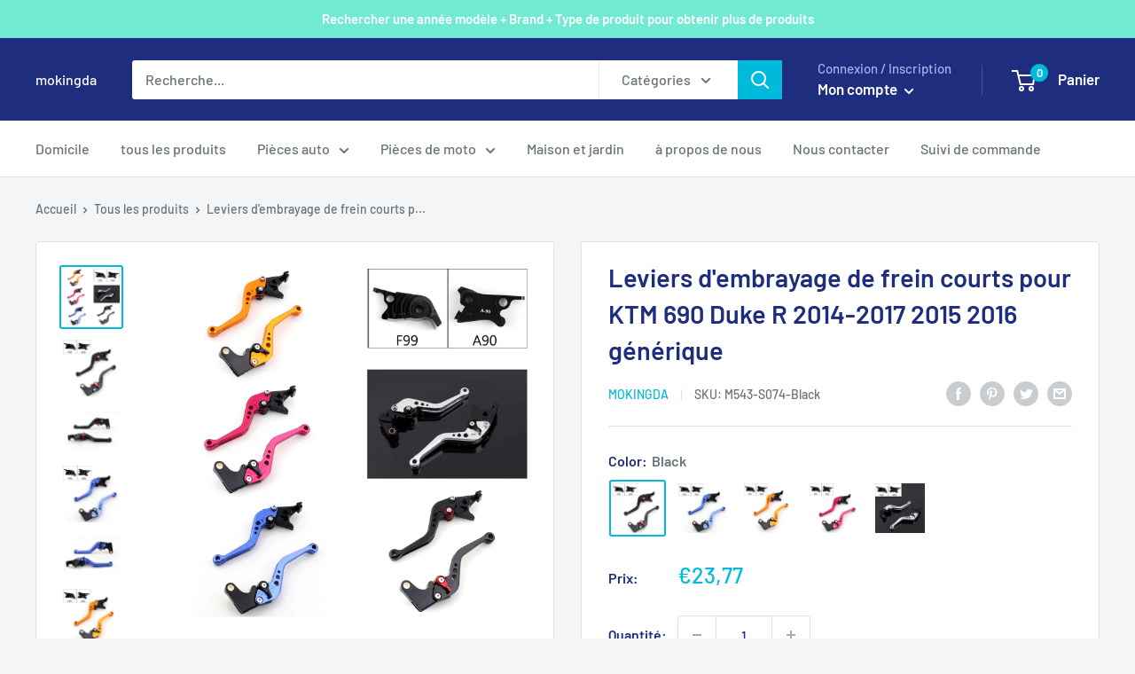

--- FILE ---
content_type: application/javascript
request_url: https://play.gotolstoy.com/widget-v2/widget.js
body_size: 12737
content:
var qt=Object.defineProperty,Xt=Object.defineProperties;var Qt=Object.getOwnPropertyDescriptors;var Et=Object.getOwnPropertySymbols;var Jt=Object.prototype.hasOwnProperty,Zt=Object.prototype.propertyIsEnumerable;var nt=(o,t,n)=>t in o?qt(o,t,{enumerable:!0,configurable:!0,writable:!0,value:n}):o[t]=n,F=(o,t)=>{for(var n in t||(t={}))Jt.call(t,n)&&nt(o,n,t[n]);if(Et)for(var n of Et(t))Zt.call(t,n)&&nt(o,n,t[n]);return o},V=(o,t)=>Xt(o,Qt(t));var A=(o,t,n)=>nt(o,typeof t!="symbol"?t+"":t,n);var _=(o,t,n)=>new Promise((i,l)=>{var a=d=>{try{h(n.next(d))}catch(g){l(g)}},p=d=>{try{h(n.throw(d))}catch(g){l(g)}},h=d=>d.done?i(d.value):Promise.resolve(d.value).then(a,p);h((n=n.apply(o,t)).next())});import{l as R,a as P,_ as S,W as z,b as $,D as Q,c as te}from"./6d35accc8/widget-loader.5jVK42o6.js";import{i as vt,g as Ut,a as ht,b as ee}from"./6d35accc8/env.utils.DlvONbZq.js";import{s as Rt,A as Lt,P as v,T as s,O as C,l as x,W as j,S as oe}from"./6d35accc8/search-bar-widget-settings.CRdWFvpu.js";import{q as Dt}from"./6d35accc8/vendor-misc.ZYH4rFvn.js";import{g as kt,P as M,L as Y,W as q}from"./6d35accc8/events.constants.DL-T4Byd.js";import{o as u,r as k,a as e,e as r,n as c,p as ne,u as X,d as W,v as ae,m as H,g as U}from"./6d35accc8/vendor-validation.BxGYnMZV.js";import{i as ie}from"./6d35accc8/device.utils.DK2o6vUM.js";import"./6d35accc8/vendor-preact.D9E1TqzR.js";const le={PRODUCT_TILE:"tolstoy-product-tile"},Ho="./styles/product-tile.css",Ko="w-full",re="tolstoy-collection-page-tile",Go="./styles/collection-page-tile.css",zo={display:"flex",width:"100%",height:"100%",position:"relative"},se="tolstoy-video-page-v2",xo="video-page-root",jo={width:"100%",height:"100%",position:"relative",overflow:"hidden"},Yo={HEADER:"header",HEADER_AND_BOTTOM_NAVBAR:"header-and-bottom-navbar",CUSTOM_SCREEN:"custom-screen",CUSTOM_SCREEN_AND_BOTTOM_NAVBAR:"custom-screen-and-bottom-navbar"},ce="tolstoy-hero",qo={pageView:"pageView",sessionStart:"sessionStart",clickCta:"clickCta",buttonClicked:"heroButtonClicked"};var de=(o=>(o.mobile="mobile",o.desktop="desktop",o.youtube="youtube",o))(de||{});const Xo={fixed:"fixed",responsive:"responsive"},ue=(o,t)=>_(void 0,null,function*(){var a,p;const i=Rt()&&vt()?Ut():ht(),l=new URLSearchParams;l.set("productId",o),l.set("appKey",t);try{const h=yield fetch(`${i}/settings/widget/get-product-gallery-config?${l}`);R({windowShopify:(a=window.Shopify)==null?void 0:a.shop});const d=[...document.querySelectorAll("script[data-shop]")].map(f=>{var y;return(y=f==null?void 0:f.dataset)==null?void 0:y.shop}).find(Boolean);R({appDataShop:d});const g=d||((p=window.Shopify)==null?void 0:p.shop),b=yield h.json();return b.projects&&(b.projects=b.projects.filter(f=>f.appUrl===g)),b}catch(h){return P(h,"Error getting collection page tile config"),null}}),pe=()=>{var t;const o=window.Shopify;return(t=o==null?void 0:o.theme)==null?void 0:t.theme_store_id},ge="#tolstoy-video-preview",he="thumbnail.0000000000",Se="_ai-preview_",be=".product__media, .product-single__thumbnails, .gallery, .product-gallery, .slider, .carousel, section.product",me=o=>[...be.split(",").map(t=>t.trim()).filter(Boolean),"body"].map(t=>`${t} :has(${o})`).join(","),Ee=o=>{var t,n,i;return((t=o==null?void 0:o.alt)==null?void 0:t.includes(ge))||((n=o==null?void 0:o.src)==null?void 0:n.includes(he))||((i=o==null?void 0:o.src)==null?void 0:i.includes(Se))},Qo=(o,t,n)=>{const i=t.split(",").flatMap(a=>[a,`${a} img`]).join(",");return[...n?Dt(i):document.querySelectorAll(i)].some(a=>a.contains(o))};function Jo(o,t,n){const i=n||me(o),l=document.querySelector(i);return l?Array.from(t?Dt(o,l):l.querySelectorAll(o)):[]}const _e=()=>{const o=l=>{const a=document.querySelectorAll(`script[${l}]`);for(const p of a){const h=p.getAttribute(l);if(h&&h.trim()!=="")return h}return null},t=o("data-product-id"),n=o("data-app-key"),i=o("data-product-gallery-projects");return{productId:t,appKey:n,productGalleryProjects:i}},_t=(o,t)=>_(void 0,null,function*(){if(o){const{initThumbnailAnchorImageDetection:i}=yield S(()=>_(void 0,null,function*(){const{initThumbnailAnchorImageDetection:l}=yield import("./6d35accc8/thumbnail-anchor-image-detection.utils.DS4FcVbf.js");return{initThumbnailAnchorImageDetection:l}}),[]);return i(t)}const{initFallbackImageDetection:n}=yield S(()=>_(void 0,null,function*(){const{initFallbackImageDetection:i}=yield import("./6d35accc8/fallback-image-detection.utils.DIqEboEM.js");return{initFallbackImageDetection:i}}),[]);return n(t)}),ye=()=>_(void 0,null,function*(){var o,t,n,i,l;try{let a;R("init product gallery");const{productId:p,appKey:h,productGalleryProjects:d}=_e();if(!p||!h)return;try{const m=JSON.parse(d);if(R({productGalleryProjects:m}),!(m!=null&&m.length))return}catch(m){P({error:m.message});return}if(a=yield ue(p,h),!((o=a==null?void 0:a.product)!=null&&o.images)||!((t=a==null?void 0:a.projects)!=null&&t.length)||!((n=a==null?void 0:a.vodAssets)!=null&&n.length)&&!Object.keys((i=a==null?void 0:a.vodAssets)!=null?i:{}).length)return;const g=a.product.images.map(m=>m.src),b=pe();if(R("themeId",b),b){const{themeContainerClasses:m}=yield S(()=>_(void 0,null,function*(){const{themeContainerClasses:O}=yield import("./6d35accc8/theme-classes-extractor.BVNtrPL4.js");return{themeContainerClasses:O}}),[]),E=m[b];if(E){const{variantSelector:O,mainGallerySelector:B,thumbnailSelector:L}=E;R("config from theme",{themeId:b,variantSelector:O,mainGallerySelector:B,thumbnailSelector:L});const w=((l=a.projects[0])==null?void 0:l.playerSettings)||{};if(w.useNativePlayer)return;w.galleryImageSelector=w.galleryImageSelector||B,w.galleryThumbnailSelector=w.galleryThumbnailSelector||L}}const f=new URLSearchParams(location.search).get("test-gallery");if(f){const{renderTestGalleryIfNeeded:m}=yield S(()=>_(void 0,null,function*(){const{renderTestGalleryIfNeeded:E}=yield import("./6d35accc8/render-test-gallery.DHzK2yjt.js");return{renderTestGalleryIfNeeded:E}}),[]);m(f,g)}const y=a.product.images.some(Ee);R({hasThumbnailAnchorImage:y});let I=()=>{};const T=!Array.isArray(a==null?void 0:a.vodAssets)&&Object.keys(a.vodAssets).length>0;if(R({hasConfigVariants:T,vodAssets:a.vodAssets}),T){const m=()=>_(void 0,null,function*(){try{const B=new URLSearchParams(location.search).get("variant"),L=document.querySelector('form[action="/cart/add"] [name="id"]'),w=parseInt(B||(L==null?void 0:L.value)||"NaN",10);if(R({message:"Current variant:",value:w}),I(),a!=null&&a.vodAssets[w]){const D=V(F({},a),{variant:w,vodAssets:a==null?void 0:a.vodAssets[w],appKey:h});R({clientConfig:D}),I=yield _t(y,D)}else I=()=>{}}catch(B){P({error:B})}});let E=window.location.search;const O=new MutationObserver(()=>{window.location.search!==E&&(E=window.location.search,m())});return O.observe(document,{subtree:!0,childList:!0}),m(),()=>{O.disconnect(),I()}}else return yield _t(y,V(F({},a),{appKey:h}))}catch(a){P(a,"Error initializing product gallery video")}}),Z="shop-assistant-container",tt={flexGrow:1,width:"100%"};class Ie{constructor(){A(this,"getChatBubbleConfig",t=>_(this,null,function*(){return yield Lt.onyouService.chatBubble.getChatBubbleSettings.query(t)}))}}const fe=new Ie,St={isPreviewSite:()=>v.isPreviewSite(),updatePreviewPage:o=>{if(v.isPreviewSite()&&o){if(o.thumbnailUrl){const t=document.querySelectorAll(".product__media img");if(t.length>0)for(const n of t)n.src=o.thumbnailUrl,n.srcset=o.thumbnailUrl}if(o.title){const t=document.querySelectorAll(".product__title h1");if(t.length>0)for(const n of t)n.textContent=o.title}}}},et="chat-bubble-root",Ae=o=>_(void 0,null,function*(){var t,n,i,l;try{let a=!1,p=o||document.getElementById(et);yield s.init(p==null?void 0:p.dataset,!!o);const h=s.customerId;if(!s.appUrl){C.log("ChatBubbleController: Invalid app url",s.appUrl);return}if(!s.chatBubbleEnabled){C.log("ChatBubbleController: Chat bubble is disabled.");return}const d=yield fe.getChatBubbleConfig({appUrl:s.appUrl,appKey:s.appKey,productId:s.productId||void 0});!d.enabled&&!v.isPreviewSite()&&(C.log("Chat bubble is disabled. Widget not paid"),a=!0);const{compatibilityVersion:g,shoppingAssistantConfig:b,settings:f}=d;if(g!=="v2"){console.log("ChatBubbleController init failed. Version is not v2..",d);return}const{displayOnPages:y,bannedCollectionIds:I,includeTemplates:T}=f,m=kt({productId:s.productId,collectionId:s.collectionId});if(v.isPreviewSite()||(m===M.collection&&(I!=null&&I.includes(s.collectionId||""))&&(C.log(`ChatBubbleController Widget hidden - collection banned: ${s.collectionId}`),a=!0),m===M.home||m===M.product||m===M.collection?y&&y.length>0&&y.includes(m)||(C.log(`ChatBubbleController Widget hidden - page type not allowed: ${m}, displayOnPages: ${y}`),a=!0):T&&T.length>0&&!T.includes(s.templateName)&&(C.log(`ChatBubbleController Widget hidden - template not included: ${s.templateName}, includeTemplates: ${T}`),a=!0)),!d.settings){C.log("ChatBubbleController settings are missing");return}x(d.shoppingAssistantConfig.brandSettings.brandHeaderFont),x((t=d.shoppingAssistantConfig.chatModalSettings)==null?void 0:t.fontStyle),console.timeLog("ChatBubbleController init","font loaded"),v.isPreviewSite()&&St.updatePreviewPage(d.product);let E=document.getElementById(et);E||(E=document.createElement("div"),E.id=et,E.style.zIndex="2147483647",E.style.position="relative",document.body.appendChild(E));const[{default:O},{default:B},{default:L}]=yield Promise.all([S(()=>import("./6d35accc8/chat-bubble-app.aGSYc0FP.js"),[]),S(()=>import("./6d35accc8/render.utils.JswFrV1S.js").then(mt=>mt.a),[]),S(()=>import("./6d35accc8/shop-assistant.DsqAPbgt.js"),[])]),{autoOpenChatBubble:w,urlParams:D}=j.handleWidgetCallbackUrl();w&&j.cleanupCallbackUrl();const ot={appKey:s.appKey,appUrl:s.appUrl,pageProductId:s.productId,pageCollectionId:s.collectionId,agentImage:b.agentSettings.agentImage,brandLogo:((n=b==null?void 0:b.brandSettings)==null?void 0:n.brandLogo)||"",hidePoweredBy:b==null?void 0:b.hidePoweredBy,settings:f,preloadedStyles:L,skills:b.skills,autoOpen:w,urlParams:D,element:E,customerId:h,chatModalSettings:b.chatModalSettings,assistantInitialMessage:(l=(i=b.chatModalSettings)==null?void 0:i.assistantInitialMessage)!=null?l:"",hide:a};yield B(O,V(F({},ot),{element:E,hasStyledComponents:!0,widgetKey:z.SHOP_ASSISTANT_BUBBLE,containerClasses:Z,containerStyles:tt,preloadedStyles:L})),E.setAttribute("data-status",$.SUCCESS)}catch(a){console.error("Error initializing Shop Assistant:",a),P("Error initializing Shop Assistant",a);const p=document.getElementById(et);p&&p.setAttribute("data-status",$.FAILED)}}),Te=(o,t)=>{const{displayOnPages:n,bannedCollectionIds:i,includeTemplates:l}=o,a=kt({productId:s.productId,collectionId:s.collectionId});if(a===M.collection&&(i==null?void 0:i.includes(s.collectionId||""))){const d=`Widget hidden - collection banned: ${s.collectionId}`;return C.log(`SearchBarVisibility: ${d}`),{shouldShow:!1,reason:d}}if(a===M.home||a===M.product||a===M.collection){if(!(n&&n.length>0&&n.includes(a))){const g=`Widget hidden - page type not allowed: ${a}, displayOnPages: ${n}`;return C.log(`SearchBarVisibility: ${g}`),{shouldShow:!1,reason:g}}}else if(l&&l.length>0&&!l.includes(s.templateName)){const g=`Widget hidden - template not included: ${s.templateName}, includeTemplates: ${l}`;return C.log(`SearchBarVisibility: ${g}`),{shouldShow:!1,reason:g}}return{shouldShow:!0}},at="search-bar-root",Ce=()=>_(void 0,null,function*(){var o;try{yield s.init(void 0,!1);const t=s.customerId;if(s.aiShopperWidget&&s.aiShopperWidget!=="search-bar"){C.log("FloatingSearchBarController: AI shopper widget is not search-bar");return}if(!s.searchBarWidgetEnabled&&!v.isPreviewSite()){C.log("FloatingSearchBarController: Search bar is disabled");return}if(!s.appUrl){C.log("FloatingSearchBarController: Invalid app url");return}const n=yield oe.getSearchBarConfig({appKey:s.appKey,appUrl:s.appUrl,productId:s.productId||void 0});if(!(n!=null&&n.enabled)&&!v.isPreviewSite()){C.log("FloatingSearchBarController: Search bar is disabled. Widget not paid");return}const{compatibilityVersion:i,chatBubbleSettings:l}=n;if(i!=="v2"){C.log("FloatingSearchBarController: Version is not v2");return}if(!((o=n.settings.enableFloating)==null||o)){C.log("FloatingSearchBarController: Floating is disabled in settings");return}if(!v.isPreviewSite()&&!Te(n.settings,!1).shouldShow)return;if(x(n.settings.fontFamily),v.isPreviewSite()&&St.updatePreviewPage(n.product),!n.settings){C.log("FloatingSearchBarController: Search bar settings are missing");return}let a=document.getElementById(at);a||(a=document.createElement("div"),a.id=at,document.body.appendChild(a)),yield Pe(a,{searchBarConfig:n,customerId:t,chatBubbleSettings:l})}catch(t){C.log("FloatingSearchBarController: Error initializing",t),P("Error initializing Floating Search Bar",t);const n=document.getElementById(at);n&&n.setAttribute("data-status",$.FAILED)}}),Pe=(o,t)=>_(void 0,null,function*(){var f,y,I,T,m,E,O;const{searchBarConfig:n,customerId:i,chatBubbleSettings:l}=t,[{default:a},{default:p},{default:h}]=yield Promise.all([S(()=>import("./6d35accc8/floating-search-bar-app.dC1WMXzy.js"),[]),S(()=>import("./6d35accc8/render.utils.JswFrV1S.js").then(B=>B.a),[]),S(()=>import("./6d35accc8/search-bar.fHzHXnfO.js"),[])]),{autoOpenSearchBar:d,urlParams:g}=j.handleWidgetCallbackUrl();d&&j.cleanupCallbackUrl();const b={appKey:s.appKey,appUrl:s.appUrl,pageProductId:s.productId,pageCollectionId:s.collectionId,settings:n.settings,agentImage:(y=(f=n.shoppingAssistantConfig)==null?void 0:f.agentSettings)==null?void 0:y.agentImage,brandLogo:((T=(I=n.shoppingAssistantConfig)==null?void 0:I.brandSettings)==null?void 0:T.brandLogo)||"",hidePoweredBy:(m=n.shoppingAssistantConfig)==null?void 0:m.hidePoweredBy,preloadedStyles:h,skills:(E=n.shoppingAssistantConfig)==null?void 0:E.skills,autoOpen:d,urlParams:g,element:o,isSearchBarOnPlayer:!1,isSearchBarOnStories:!1,videoId:null,chatModalSettings:(O=n.shoppingAssistantConfig)==null?void 0:O.chatModalSettings,customerId:i,chatBubbleSettings:l};yield p(a,V(F({},b),{hasStyledComponents:!0,widgetKey:z.SEARCH_BAR,containerClasses:Z,containerStyles:tt,preloadedStyles:h})),o.setAttribute("data-status",$.SUCCESS)}),we=(o,t)=>o.getAttribute(t),Zo=o=>{const t=o.attributes,n={};for(const i of t)n[i.name]=o.getAttribute(i.name);return n};function tn(o){if(!o||!o.includes("//"))return null;const t=new URL(o!=null&&o.startsWith("//")?`https:${o}`:o).pathname.split("/").pop();return(t==null?void 0:t.split(".").slice(0,-1).join("."))||""}class Be{getAskAISettings(t){return _(this,null,function*(){return yield Lt.onyouService.askAI.getAskAISettings.query(t)})}}const Nt=new Be,ct="tolstoy-ask-ai-icon-auto",Oe=[".header__search",".site-header__search",".header-search","[data-header-search]",".header__icon--search",".header-icons__search"],Ft=o=>{var l;if(document.getElementById(ct))return null;let n=null;if(o&&(n=document.querySelector(o)),!n){for(const a of Oe)if(n=document.querySelector(a),n)break}if(!n)return console.log("AskAIController: No target element found for icon injection"),null;const i=document.createElement("div");return i.id=ct,i.className="tolstoy-ask-ai-icon",i.style.display="inline-flex",i.style.alignItems="center",(l=n.parentNode)==null||l.insertBefore(i,n.nextSibling),i},ve=o=>_(void 0,null,function*(){console.log("AskAIController init");try{yield s.init();const t=s.appKey,n=s.appUrl,i=s.productId,l=s.collectionId,a=s.customerId,p=we(o,Q.PRODUCT_ID)||v.getSettings().productId||i;if(!n||!t||s.aiShopperWidget&&s.aiShopperWidget!=="ask-ai"){console.log("AskAIController init failed - missing appUrl or appKey");return}const h=yield Nt.getAskAISettings({appKey:t,appUrl:n,productId:p||""}),{settings:d,shoppingAssistantConfig:g,enabled:b,product:f,compatibilityVersion:y}=h,{chatModalSettings:I}=g;if(y!=="v2"){console.log("AskAIController init failed. Version is not v2..",h);return}if(v.isPreviewSite()&&St.updatePreviewPage(f),!b&&!v.isPreviewSite()){console.log("Widget is not enabled.");return}if(!d||!g||!I){console.log("AskAIController init failed. No settings or shopping assistant config.");return}const{includeTemplates:T}=d,m=T==null?void 0:T.includes(s.templateName);if(T&&T.length>0&&!m&&!v.isPreviewSite()){console.log(`Ask AI hidden for template: ${s.templateName}, configured templates: ${d.includeTemplates}`);return}x(d.font),x(I.fontStyle);const[{default:E},{default:O},{default:B}]=yield Promise.all([S(()=>import("./6d35accc8/ask-ai-widget.kquzojid.js"),[]),S(()=>import("./6d35accc8/render.utils.JswFrV1S.js").then(D=>D.a),[]),S(()=>import("./6d35accc8/ask-ai.DsqAPbgt.js"),[])]),{autoOpenAskAI:L,urlParams:w}=j.handleWidgetCallbackUrl();if(L&&j.cleanupCallbackUrl(),d.headerIconEnabled){const D=Ft(d.headerIconSelector);if(D){const ot={appKey:t,appUrl:n,pageProductId:null,pageCollectionId:l,skills:g.skills,preloadedStyles:B,autoOpen:!1,urlParams:w,element:D,settings:d,agentImage:g.agentSettings.agentImage,hidePoweredBy:g.hidePoweredBy,brandLogo:g.brandSettings.brandLogo,chatModalSettings:g.chatModalSettings,customerId:a,headerIconMode:!0};O(E,V(F({},ot),{widgetKey:z.ASK_AI,containerClasses:Z,containerStyles:tt,preloadedStyles:B})),D.setAttribute(Q.STATUS,$.SUCCESS),console.log("AskAIController: Auto-injected header icon at",d.headerIconSelector)}}if(p){const D={appKey:t,appUrl:n,pageProductId:p,pageCollectionId:l,skills:g.skills,preloadedStyles:B,autoOpen:L,urlParams:w,element:o,settings:d,agentImage:g.agentSettings.agentImage,hidePoweredBy:g.hidePoweredBy,brandLogo:g.brandSettings.brandLogo,chatModalSettings:g.chatModalSettings,customerId:a,headerIconMode:!1};O(E,V(F({},D),{widgetKey:z.ASK_AI,containerClasses:Z,containerStyles:tt,preloadedStyles:B})),o.setAttribute(Q.STATUS,$.SUCCESS)}}catch(t){console.error("Error initializing AskAIController",t),o.setAttribute(Q.STATUS,$.FAILED),P("Error initializing AskAIController",t)}}),Vt=()=>_(void 0,null,function*(){if(console.log("AskAIController initGlobal (header icon)"),document.querySelector(".tolstoy-ask-ai, .ask-ai")){console.log("AskAIController initGlobal skipped - ask-ai element exists");return}if(!document.getElementById(ct))try{yield s.init();const t=s.appKey,n=s.appUrl;if(!n||!t||s.aiShopperWidget&&s.aiShopperWidget!=="ask-ai")return;if(!s.askAIIconEnabled){console.log("AskAIController initGlobal skipped - Ask AI icon not enabled");return}const i=yield Nt.getAskAISettings({appKey:t,appUrl:n,productId:""}),{settings:l,shoppingAssistantConfig:a,enabled:p,compatibilityVersion:h}=i;if(h!=="v2"||!p||!l.headerIconEnabled||!(a!=null&&a.chatModalSettings))return;const{includeTemplates:d}=l,g=d==null?void 0:d.includes(s.templateName);if(d&&d.length>0&&!g&&!v.isPreviewSite())return;const b=Ft(l.headerIconSelector);if(!b)return;x(l.font),x(a.chatModalSettings.fontStyle);const[{default:f},{default:y},{default:I}]=yield Promise.all([S(()=>import("./6d35accc8/ask-ai-widget.kquzojid.js"),[]),S(()=>import("./6d35accc8/render.utils.JswFrV1S.js").then(E=>E.a),[]),S(()=>import("./6d35accc8/ask-ai.DsqAPbgt.js"),[])]),{urlParams:T}=j.handleWidgetCallbackUrl(),m={appKey:t,appUrl:n,pageProductId:null,pageCollectionId:s.collectionId,skills:a.skills,preloadedStyles:I,autoOpen:!1,urlParams:T,element:b,settings:l,agentImage:a.agentSettings.agentImage,hidePoweredBy:a.hidePoweredBy,brandLogo:a.brandSettings.brandLogo,chatModalSettings:a.chatModalSettings,customerId:s.customerId,headerIconMode:!0};y(f,V(F({},m),{widgetKey:z.ASK_AI,containerClasses:Z,containerStyles:tt,preloadedStyles:I})),b.setAttribute(Q.STATUS,$.SUCCESS),console.log("AskAIController: Global header icon injected")}catch(t){console.error("Error initializing AskAIController initGlobal",t),P("Error initializing AskAIController initGlobal",t)}}),Ue=Object.freeze(Object.defineProperty({__proto__:null,default:ve,initGlobal:Vt},Symbol.toStringTag,{value:"Module"})),yt=u({sources:k(e(),e()).optional(),family:e().optional()}),Re=u({fontHeading:yt.optional(),font:yt.optional()}),Le=u({color:e().optional(),enabled:r().optional(),thickness:c().optional(),radius:c().optional()}),It=u({border:Le.optional(),textColor:e().optional(),backgroundColor:e().optional()}),De=u({feedImageBackgroundType:e().optional(),feedImageFitType:e()}),ke=u({includeProductPrice:r(),hasQuantityPicker:r()}),Ne=u({hideOOSProducts:r()}),Fe=u({hiddenVariantIds:e(),moveToPDPOnTitleClick:r().optional(),showAfterpay:r(),subtitleMetaPath:e().optional()}),Ve=u({productTitleNumOfLines:c(),variantSubtitleNumOfLines:c(),opacity:c(),textColor:e()}),Me=u({productImages:De,primaryButton:u({settings:ke}),secondaryButton:k(e(),ne()).optional(),invideoProductCard:Ve.optional(),stock:Ne,advanced:Fe}),We=u({secondary:It.optional(),primary:It.optional()}),$e=u({headerColorText:e().optional(),discountedColorText:e().optional(),bodyColorText:e().optional()}),He=u({productDetailsCard:Me.optional(),buttonsDesign:We.optional(),text:$e.optional()}),Ke=u({backgroundOpacity:c().optional(),borderColor:e().optional(),backgroundColor:e().optional(),size:c().optional()}),Ge=u({backgroundColor:e().optional(),feedButtonsBorderRadius:c().optional(),color:e().optional(),isFeedMuted:r().optional(),checkoutShoppingBagEnabled:r().optional(),isInitialMuted:r().optional(),opacity:c().optional(),playButton:Ke.optional()}),ze=u({iconColor:e().optional(),shouldDisplayIcon:r().optional()}),xe=u({ctaText:e().optional(),color:e().optional()}),je=u({startScreenText:e().optional(),botderRadius:X([c(),e()]).optional(),borderRadius:X([c(),e()]).optional(),icons:ze.optional(),contactForm:xe.optional()}),Ye=u({settings:u({language:e().optional()}).optional(),controls:Ge.optional(),branching:je.optional(),feedCards:He.optional()}),dt=u({borderThickness:c(),borderColor:e(),backgroundColor:e(),borderRadius:c(),fontSize:c(),borderToggle:r(),fontWeight:c(),fontColor:e(),font:e()}),N=u({fontSize:c(),fontWeight:X([c(),e()]),fontColor:e(),font:e()}),qe=u({ctaButton:dt,discountPrice:u({fontColor:e()}).optional(),productHeader:N,salePrice:u({fontColor:e()}).optional(),productPrice:N}),Xe=u({variantTitle:N,variantDropdown:N,productHeader:N,salePrice:u({color:e()}).optional(),secondaryCtaButton:dt,discountPrice:u({color:e()}).optional(),description:N,primaryCtaButton:dt,productPrice:N.extend({fontColor:e()})}),Qe=u({feedProductCards:qe,inFeedPDP:Xe}),Je=u({arrowColor:u({fontColor:e()}),textAboveProduct:N.optional(),productHeader:N.extend({isOpenInNewTab:r().optional()}),salePrice:u({fontColor:e()}).optional(),productPrice:N}),Ze=u({spotlightCarousel:Je.optional()}),Mt=u({shop:k(e(),W()).optional(),features:u({isPlayerLanguageEnabled:r(),isVariantsCustomizationEnabled:r(),isPlayButtonCustomizationEnabled:r(),isPlayerButtonsCustomizationEnabled:r(),isFeedCheckoutCustomizationEnabled:r(),isFontCustomizationEnabled:r(),isFeedButtonsCustomizationEnabled:r(),isBehaviourCustomizationEnabled:r(),isContactFormCustomizationEnabled:r(),isFeedTextCustomizationEnabled:r(),isAccountCustomFontUploadEnabled:r()}).optional(),branding:u({typography:Re.optional()}).optional(),player:Ye.optional(),feedDesign:Qe.optional(),widgets:Ze.optional()}),Wt=k(e(),u({id:e(),type:e(),widget:c().optional(),player:c().optional(),enabled:r(),settings:k(e(),ae()).optional(),accountFeatures:e().optional(),beta:r().optional()})),it=u({type:H(["map","array"]),key:e()}),to=u({swatchPriority:e(),defaultProductTitle:e(),variantIdPath:U(it),method:e(),otherVariantSettingsPriority:e(),namespace:e(),variantImageUrlPath:U(it),defaultProductId:e(),variantColorPath:U(it),variantName:e(),swatchShape:e(),key:e()});u({appKey:e(),appUrl:e(),owner:e(),publishId:e(),projectId:e(),design:Mt,name:e(),metafieldsSettings:to,featureSettings:Wt,googleAnalyticsID:e().optional()});const eo=u({appKey:e(),appUrl:e(),name:e(),description:e().optional(),publishId:e(),settings:u({isPdpMode:r().optional(),maxMediaAgeDays:c().optional()}).optional(),live:r().optional(),useCaseName:e(),templateId:e().optional(),publishMethod:e().optional(),widgetPosition:e().optional().nullable(),feedAutoScroll:r().optional().nullable(),subtitlesEnabled:r().optional().nullable(),interactiveFeed:r().optional().nullable(),playerSettings:k(e(),W()).optional().nullable(),widgetSettings:k(e(),W()).optional().nullable(),pdpConfig:k(e(),W()).optional().nullable(),googleAnalyticsID:e().optional(),facebookAnalyticsID:e().optional(),language:e().optional(),createdAt:e(),updatedAt:e(),deletedAt:e().nullable().optional(),thumbnailPreviews:U(e()).optional(),sourceProjectId:e().optional(),sourcesIn:U(u({value:e(),type:H(["custom","system"])})).optional(),sourcesOut:U(u({value:e(),type:H(["custom","system"])})).optional(),rules:U(u({value:e(),type:e()})).optional(),filters:W().optional().nullable()}),oo=u({previewUrl:e().optional(),videoUrl:e().optional(),posterUrl:e().optional().nullable(),gifUrl:e().optional().nullable(),shopifyFileId:e().optional(),previewShopifyFileId:e().optional(),hasOriginal:r().optional(),shopifyPosterUrl:e().optional(),hlsVideoUrl:e().optional()}).passthrough(),no=u({images:k(e(),e())}),ao=u({id:X([e(),c()])}),bt=u({key:e(),videoId:e(),partName:e().optional(),videoName:e().optional(),videoDescription:e().optional(),videoDuration:c().optional(),vidoeCreatedAt:e().optional(),appKey:e().optional(),description:e().optional(),duration:c().optional(),id:e(),name:e().optional(),status:e().optional(),stockAsset:oo.optional().nullable(),updatedAt:e().optional(),createdAt:e().optional(),mediaAssets:no.optional(),videoOwner:e().optional(),owner:e().optional(),isSoundAllowed:r().optional(),products:U(ao).optional(),externalProviderData:W().optional().nullable()}).passthrough(),io=u({storiesBorderRadius:c().optional().nullable(),storiesBorderEnabled:r().optional().nullable(),storiesBorderWidth:c().optional().nullable(),storiesBorderColor:e().optional().nullable(),storiesBorderType:e().optional().nullable(),storiesBorderOpacity:c().optional().nullable(),storiesTitleEnabled:r().optional().nullable(),storiesTitleText:e().optional().nullable(),storiesTitleFontSize:c().optional().nullable(),storiesMobileTitleFontSize:c().optional().nullable(),storiesTitleFontWeight:c().optional().nullable(),storiesTitleColor:e().optional().nullable(),storiesStoryNameEnabled:r().optional().nullable(),storiesStoryNameFontSize:c().optional().nullable(),storiesStoryNameColor:e().optional().nullable(),storiesStoryNameFontWeight:c().optional().nullable(),storiesStoryNameAlignment:e().optional().nullable(),storiesStoryNameType:e().optional().nullable(),storiesStoryNameTextAlign:e().optional().nullable(),storiesStoryNamePadding:e().optional().nullable(),storiesAlignment:e().optional().nullable(),storiesMotion:e().optional().nullable(),storiesItemsSizeType:e().optional().nullable(),storiesItemsPerRow:c().optional().nullable(),storiesCircleSize:c().optional().nullable(),storiesItemsSpacing:c().optional().nullable(),storiesItemsShape:e().optional().nullable(),storiesRectangleWidth:c().optional().nullable(),storiesRectangleHeight:c().optional().nullable(),storiesPlayButtonEnabled:r().optional().nullable(),storiesPlayButtonSizePercent:c().optional().nullable(),storiesPlayButtonColor:e().optional().nullable(),storiesPlayButtonBackground:r().optional().nullable(),storiesPlayButtonBackgroundColor:e().optional().nullable(),storiesPlayButtonBorder:r().optional().nullable(),storiesPlayButtonBorderColor:e().optional().nullable(),storiesPlayButtonOpacity:c().optional().nullable(),storiesOnYouEnabled:r().optional().nullable(),storiesSearchBarEnabled:r().optional().nullable(),storiesSearchBarPosition:e().optional().nullable(),storiesSteps:U(bt).optional()}),lo=u({carouselType:e().optional().nullable(),carouselFontSize:c().optional().nullable(),carouselFontColor:e().optional().nullable(),carouselTitleEnabled:r().optional().nullable(),carouselTitle:X([e(),r()]).optional().nullable(),carouselTitleText:X([e(),r()]).optional().nullable(),carouselBorderColor:e().optional().nullable(),carouselBorderWidth:c().optional().nullable(),carouselBorder:r().optional().nullable(),carouselPlayButtonOpacity:c().optional().nullable(),carouselPlayButtonBackground:r().optional().nullable(),carouselPlayButtonBackgroundColor:e().optional().nullable(),carouselPlayButtonBorder:r().optional().nullable(),carouselPlayButtonBorderColor:e().optional().nullable(),carouselShape:e().optional().nullable(),carouselBorderRadius:c().optional().nullable(),carouselMotion:e().optional().nullable(),carouselItemSizeType:e().optional().nullable(),carouselItemsPerRow:c().optional().nullable(),carouselItemHeight:c().optional().nullable(),carouselSpacingHorizontal:c().optional().nullable(),carouselPaddingHorizontal:c().optional().nullable(),carouselPaddingVertical:c().optional().nullable(),carouselTitleFontWeight:c().optional().nullable(),carouselPlayInTileFirst:r().optional().nullable(),carouselTileNameEnabled:r().optional().nullable(),carouselTileNameLocation:e().optional().nullable(),carouselTileNameTextSize:c().optional().nullable(),carouselTileNameTextColor:e().optional().nullable(),carouselTileNameBackgroundEnabled:r().optional().nullable(),carouselTileNameBackgroundColor:e().optional().nullable(),carouselTileNameBackgroundTransparancy:c().optional().nullable(),carouselArrowsType:e().optional().nullable(),carouselShowProgressBar:r().optional().nullable(),carouselArrowClickMode:e().optional().nullable(),spotlightSettings:k(e(),W()).optional().nullable(),spotlightCarouselContentTileType:e().optional().nullable(),spotlightCarouselContentTileFallback:e().optional().nullable(),spotlightShowVariantIfMetafieldExists:r().optional().nullable(),carouselSteps:U(bt).optional()}),ro=u({widgetPosition:H(["bottomLeft","bottomRight"]).optional().nullable(),bubbleMarginBottom:c().optional().nullable(),bubbleMarginSide:c().optional().nullable(),widgetShape:H(["circle","rectangle"]).optional().nullable(),widgetSize:H(["s","m","l"]).optional().nullable(),verticalOrientation:r().optional().nullable(),border:r().optional().nullable(),widgetBorderColor:e().optional().nullable(),themeColor:e().optional().nullable(),themeTextColor:e().optional().nullable(),bubbleTextEnabled:r().optional().nullable(),bubbleText:e().optional().nullable(),widgetHeader:e().optional().nullable(),widgetHeaderLocation:e().optional().nullable(),widgetNotificationBadge:r().optional().nullable(),noCloseOption:r().optional().nullable(),widgetDelay:c().optional().nullable(),autoplay:r().optional().nullable(),slideEnabled:r().optional().nullable(),slideFrom:e().optional().nullable(),bubbleObjectPosition:u({x:c(),y:c()}).optional().nullable(),stopPreviewLoop:r().optional().nullable(),keepSettingsOnMobile:r().optional().nullable(),bubbleCustomCss:e().optional().nullable()}),so=u({tileHorizontalMargin:c().optional().nullable(),tileVerticalMargin:c().optional().nullable(),tileBorderRadius:c().optional().nullable(),tileShouldShowControls:r().optional().nullable(),tileShouldShowCaptions:r().optional().nullable(),tileShouldAutoplay:r().optional().nullable(),tilePlayButtonHasBackground:r().optional().nullable(),tilePlayButtonBackgroundColor:e().optional().nullable(),tilePlayButtonBackgroundOpacity:c().optional().nullable(),tilePlayButtonHasBorder:r().optional().nullable(),tilePlayButtonBorderColor:e().optional().nullable(),tileCustomCss:e().optional().nullable()}),lt=u({type:H(["map","array","object","value"]),key:e()}),co=u({swatchPriority:H(["color","image"]).optional(),defaultProductTitle:e().optional(),variantIdPath:U(lt).optional(),method:e().optional(),otherVariantSettingsPriority:e().optional(),namespace:e().optional(),variantImageUrlPath:U(lt).optional(),defaultProductId:e().optional(),variantColorPath:U(lt).optional(),variantName:e().optional(),swatchShape:e().optional(),key:e().optional()}),uo=u({isFullscreenFeed:r(),minimizeOnClose:r()}),ft=eo.extend({feed:r(),design:Mt,featureSettings:Wt,feedSettings:uo.optional(),storiesEmbed:io.optional(),carouselEmbed:lo.optional(),tileEmbed:so.optional(),bubbleEmbed:ro.optional(),steps:U(bt).optional(),productsMap:k(e(),W()).optional(),metafieldsSettings:co.optional().nullable()}),$t=i=>_(void 0,[i],function*({appKey:o,publishId:t,productId:n}){if(window.tolstoyPreviewWidgetConfig)return ft.parse(window.tolstoyPreviewWidgetConfig);const a=Rt()&&vt()?Ut():ht();try{const p=new URL(`${a}/player-widget/config/getWidgetConfig`);p.searchParams.set("appKey",o),p.searchParams.set("publishId",t),n&&p.searchParams.set("productId",n);const h=yield fetch(p.toString());if(!h.ok)throw new Error(`Failed to fetch project config: ${h.status}`);const d=yield h.json();return ft.parse(d)}catch(p){throw P("[projectsApi] Error fetching config:",p),p}}),Ht={IDENTIFY_INFO_ID:"identifyInfoId",TOLSTOY_VIEWERS:"tolstoyViewers"},po=()=>{try{return window.localStorage.getItem(Ht.IDENTIFY_INFO_ID)}catch(o){return null}},go=()=>{try{const o=window.localStorage.getItem(Ht.TOLSTOY_VIEWERS);if(!o)return null;const t=JSON.parse(o);for(const[n,i]of Object.entries(t)){const l=i==null?void 0:i.restrictionLimits;l!=null&&l.time&&new Date(l.time)<=new Date&&delete t[n].restrictionLimits}return JSON.stringify(t)}catch(o){return null}},ho=h=>_(void 0,[h],function*({appKey:o,url:t,isMobile:n,sessionCount:i,domain:l,firstSeenAt:a,lastSeenAt:p}){try{const d=ht(),g=new URLSearchParams({appKey:o,url:t});n!==void 0&&g.set("isMobile",String(n)),i!==void 0&&g.set("sessionCount",String(i)),l&&g.set("domain",l),a&&g.set("firstSeenAt",a),p&&g.set("lastSeenAt",p);const b=po();b&&g.set("identifyInfoId",b);const f=go();f&&g.set("tolstoySeenCounter",f);const y=yield fetch(`${d}/player-widget/bubble/getActiveBubble?${g}`);if(!y.ok){if(y.status===404)return null;throw new Error(`Failed to fetch bubble settings: ${y.status}`)}const I=yield y.json();return I!=null&&I.publishId?I:null}catch(d){return P("[bubbleApi] Error fetching bubble settings:",d),null}}),At=".webp",en=["image/gif","image/png","image/jpeg","image/jpg","image/webp","image/avif","image/tiff"],K={XS:250,S:480,M:960,L:1280,XL:1920},Tt={[K.XS]:"_250",[K.S]:"_480",[K.M]:"_960",[K.L]:"_1280",[K.XL]:"_1920"};class So{constructor(){A(this,"init",({outputBucketUrl:t})=>{this.outputBucketUrl=t});A(this,"getDownloadUrl",t=>{const n=`${this.getOwnerPath(t)}/${t.id}/`,i=`${t.id}${Tt[K.XL]}${At}`;return{isPublic:!0,url:`${n}${i}`}});A(this,"getOwnerPath",({owner:t})=>{if(!this.outputBucketUrl)throw new Error("ImageRenditionsServiceSingleton is not initialized correctly. Missing outputBucketUrl.");return`${this.outputBucketUrl}/public/${t}`});A(this,"getRenditionUrl",(t,{size:n=K.M}={})=>{var a;if((a=t.stockAsset)!=null&&a.posterUrl)return t.stockAsset.posterUrl;const i=`${this.getOwnerPath(t)}/${t.id}/`,l=`${t.id}${Tt[n]}${At}`;return`${i}${l}`});A(this,"buildPosterUrl",t=>`${this.getOwnerPath(t)}/${t.id}/${t.id}.0000000.jpg`)}}const bo=new So,mo="_w_",on="feed-hide-share",nn="feed-hide-checkout-button",an="feed-use-mux",ln="widget-events",rn="feed-hide-buy-now-button",sn="feed-open-pdp-in-same-tab",cn="feed-open-description-cta-in-same-tab",dn="recharge-integration",un="tolstoy-customer-login",pn="description-close-feed-pdp",gn="show-video-name",hn="feed-product-variant-picker",Sn="feed-report-button",bn="feed-video-search",mn="white-label",En="studio-white-label",_n="player-feed-mobile-price-top-location",yn="interactive-feed",In="interactive-feed-post-mvp",fn="shopify-price-formatting",Ct="widget-poster-settings",An="hide-wishlist",Tn="feed-search-bar-customization";class Eo{constructor(){A(this,"init",({outputBucketUrl:t,featuresSettings:n={}})=>{this.outputBucketUrl=t,this.featuresSettings=n});A(this,"getDownloadUrl",(t,n=!1)=>{var i;return!n&&((i=t==null?void 0:t.uploadType)!=null&&i.includes("aiVideo"))?{isPublic:!1,url:this.getInputVideoPath(t)}:{isPublic:!0,url:this.getVideoUrl(t)}});A(this,"getInputVideoPath",t=>`public/${t.owner}/${t.id}.webm`);A(this,"getOwnerPath",({owner:t})=>{if(!this.outputBucketUrl)throw new Error("VideoRenditionsService is not initialized correctly. Missing outputBucketUrl.");return`${this.outputBucketUrl}/public/${t}`});A(this,"getVideoBasicUrl",(t,n)=>`${this.getOwnerPath(t)}/${t.id}/${t.id}${n||""}.mp4`);A(this,"getAiVideoWithWatermark",(t,n)=>`${Kt.getOwnerPath(t)}/${t.id}/${t.id}${mo}${n||""}.mp4`);A(this,"getVideoUrl",(t,n)=>{var i;return t?(i=t.stockAsset)!=null&&i.videoUrl?t.stockAsset.videoUrl:this.getVideoBasicUrl(t,n):null});A(this,"getVideoPoster",t=>{var a,p,h;if(!t)return null;const n=this.featuresSettings[Ct]||{},{useShopifyPoster:i=!0}=n,l=i&&((a=t.stockAsset)!=null&&a.shopifyPosterUrl)?(p=t.stockAsset)==null?void 0:p.shopifyPosterUrl:(h=t.stockAsset)==null?void 0:h.posterUrl;return l||`${this.getOwnerPath(t)}/${t.id}/${t.id}.thumb.0000000.jpg`});A(this,"getVideoPosterLarge",t=>{var a,p,h;if(!t)return null;const n=this.featuresSettings[Ct]||{},{useShopifyPoster:i=!0}=n,l=i&&((a=t.stockAsset)!=null&&a.shopifyPosterUrl)?(p=t.stockAsset)==null?void 0:p.shopifyPosterUrl:(h=t.stockAsset)==null?void 0:h.posterUrl;return l||`${this.getOwnerPath(t)}/${t.id}/${t.id}.0000000.jpg`})}}const Kt=new Eo,_o=({outputBucketUrl:o,featuresSettings:t})=>{bo.init({outputBucketUrl:o,featuresSettings:t}),Kt.init({outputBucketUrl:o,featuresSettings:t})},Pt={PUBLISH_ID:"data-publish-id",APP_KEY:"data-app-key"},Gt=o=>_(void 0,null,function*(){var t;try{const n=o.getAttribute(Pt.PUBLISH_ID),i=o.getAttribute(Pt.APP_KEY);if(!n||!i){P("[BubblePreview] Missing publishId or appKey");return}const l=yield $t({appKey:i,publishId:n});if(!l){P("[BubblePreview] Failed to fetch project config");return}xt(l.featureSettings);const[{default:a},{default:p},{default:h}]=yield Promise.all([S(()=>import("./6d35accc8/bubble-widget.BxQIAgoX.js"),[]),S(()=>import("./6d35accc8/render.utils.JswFrV1S.js").then(g=>g.a),[]),S(()=>import("./6d35accc8/bubble.xHzvh590.js"),[])]);o.style.position="relative";const{bubbleCustomCss:d}=(t=l==null?void 0:l.bubbleEmbed)!=null?t:{};yield p(a,{config:l,bubbleSettings:{},element:o,widgetKey:z.BUBBLE,preloadedStyles:h,customCss:d!=null?d:void 0,isPreviewMode:!0})}catch(n){P("[BubblePreview] Error initializing:",n)}}),yo=()=>_(void 0,null,function*(){const o=document.getElementsByClassName("tolstoy-bubble-preview"),t=Array.from(o).map(n=>Gt(n));yield Promise.all(t)});typeof window!="undefined"&&(window.tolstoyInitBubblePreview=Gt);const ut="tolstoy-bubble-root",zt={SESSION_COUNTER:"tolstoySessionCounter",FIRST_SEEN_AT:"tolstoyFirstSeenAtKey"},Io=()=>{try{const o=window.localStorage.getItem(zt.SESSION_COUNTER);return o?Number(o):0}catch(o){return 0}},fo=()=>{try{return window.localStorage.getItem(zt.FIRST_SEEN_AT)||new Date().toISOString()}catch(o){return new Date().toISOString()}},Ao=()=>{var o;try{return((o=window.Shopify)==null?void 0:o.shop)||window.location.host}catch(t){return window.location.host}};let wt=!1;const xt=o=>{if(wt)return;const t=ee();_o({outputBucketUrl:t,featuresSettings:o}),wt=!0};let J="",Bt=!1;const To=()=>{const o=s.accountSettings,t=o==null?void 0:o.usePlatformWidget;return t!=null&&t["bubble-feed"]?o!=null&&o.hasLiveBubble?!0:(R("[BubbleController] No live bubble configured, skipping"),!1):(R("[BubbleController] Not migrated to platform widget for bubble feed, skipping"),!1)},Co=()=>{let o=document.getElementById(ut);return o||(o=document.createElement("div"),o.id=ut,o.style.cssText="position: relative; z-index: 2147483647;",document.body.appendChild(o)),o},rt=()=>{const o=document.getElementById(ut);o&&o.remove()},jt=()=>_(void 0,null,function*(){var o;if(window.tolstoyPlatformPreview){yield yo();return}try{yield s.init();const t=s.appKey;if(!t){P("[BubbleController] No appKey found");return}if(!To())return;const n=yield ho({appKey:t,url:window.location.href,isMobile:ie(),sessionCount:Io(),firstSeenAt:fo(),lastSeenAt:new Date().toISOString(),domain:Ao()});if(Bt||(Bt=!0,Po()),!(n!=null&&n.publishId)){rt(),J=window.location.href;return}const i=yield $t({appKey:t,publishId:n.publishId});if(!i){P("[BubbleController] Failed to fetch project config");return}if(i.feed!==!0){R("[BubbleController] Not a feed bubble, skipping (old widget will handle it)"),rt(),J=window.location.href;return}xt(i.featureSettings),rt();const l=Co(),[{default:a},{default:p},{default:h}]=yield Promise.all([S(()=>import("./6d35accc8/bubble-widget.BxQIAgoX.js"),[]),S(()=>import("./6d35accc8/render.utils.JswFrV1S.js").then(g=>g.a),[]),S(()=>import("./6d35accc8/bubble.xHzvh590.js"),[])]),{bubbleCustomCss:d}=(o=i==null?void 0:i.bubbleEmbed)!=null?o:{};yield p(a,{config:i,bubbleSettings:n,element:l,widgetKey:z.BUBBLE,preloadedStyles:h,customCss:d!=null?d:void 0}),J=window.location.href}catch(t){P("[BubbleController] Error initializing bubble widget:",t)}}),st=()=>{const o=window.location.href;o!==J&&(J=o,jt())},Po=()=>{window.addEventListener("popstate",st);const o=history.pushState,t=history.replaceState;history.pushState=function(...n){o.apply(this,n),st()},history.replaceState=function(...n){t.apply(this,n),st()}},wo={PRODUCT_TILE:{key:le.PRODUCT_TILE,controller:()=>S(()=>import("./6d35accc8/product-tiles-controller.BhKayzzJ.js"),[])},COLLECTION_PAGE_TILE:{key:re,controller:()=>S(()=>import("./6d35accc8/collection-page-tile-controller.Cc3SIjML.js"),[])},HERO:{key:ce,controller:()=>S(()=>import("./6d35accc8/hero-controller.Bnvwj8Hx.js"),[])},TOP_QUESTIONS:{key:"top-questions",controller:()=>S(()=>import("./6d35accc8/top-questions-controller.Iestq-Ir.js"),[])},SEE_IT_ON_YOU:{key:"see-it-on-you",controller:()=>S(()=>import("./6d35accc8/see-it-on-you-controller.DZ1VwSBd.js"),[])},ONYOU_STUDIO:{key:"onyou-studio",controller:()=>S(()=>import("./6d35accc8/on-you-studio-controller.Cjhi5a1U.js").then(o=>o.a),[])},SEARCH_BAR_INLINE:{key:"search-bar-inline",controller:()=>S(()=>import("./6d35accc8/inline-search-bar-controller.BTvaM8e-.js"),[])},ASK_AI:{key:"ask-ai",controller:()=>S(()=>Promise.resolve().then(()=>Ue),void 0)},CHAT_EMBED:{key:"chat-embed",controller:()=>S(()=>import("./6d35accc8/chat-embed-controller.qxiZAdb9.js"),[])},VIDEO_PAGE:{key:se,controller:()=>S(()=>import("./6d35accc8/video-page-controller.CB0cxjYZ.js").then(o=>o.V),[])},CHOOSE_MODEL:{key:"choose-model",controller:()=>S(()=>import("./6d35accc8/choose-model-controller.BHhvlemD.js"),[])},TILE:{key:"tolstoy-tile-v2",controller:()=>S(()=>import("./6d35accc8/tile-controller.BeQunhYl.js"),[])}},Bo=()=>_(void 0,null,function*(){const{default:o}=yield S(()=>_(void 0,null,function*(){const{default:t}=yield import("./6d35accc8/collection-page-tile-v2-controller.Bx57MtJX.js");return{default:t}}),[]);return o()}),Oo={PRODUCT_GALLERY_VIDEO:{init:ye},SEARCH_BAR:{init:()=>Ce()},CHAT_BUBBLE:{init:()=>Ae()},ASK_AI_ICON:{init:()=>Vt()},BUBBLE:{init:()=>jt()},COLLECTION_PAGE_TILE_V2:{init:()=>Bo()}},G=class G{constructor(){A(this,"subscribers");A(this,"eventsStatus");A(this,"handleMessage",t=>{const{detail:n}=t;if(n!=null&&n.eventName)switch(n.eventName){case Y.ADD_TO_CART:case Y.SPOTLIGHT_QUICK_SHOP:case Y.PRODUCT_CARD_CLICK:this.subscribe(n.eventName,n.callback);break;default:this.notifySubscribers(n.eventName,n)}});this.subscribers=new Map,this.eventsStatus={[Y.ADD_TO_CART]:!1,[Y.SPOTLIGHT_QUICK_SHOP]:!1,[Y.PRODUCT_CARD_CLICK]:!1}}static getInstance(){return G.instance||(G.instance=new G),G.instance}formatMessage(t){return V(F({},t),{transmissionId:t.transmissionId||"widget-v2",timestamp:Date.now()})}updateEventStatus(t,n){t in this.eventsStatus&&(this.eventsStatus[t]=n)}isEventSubscribed(t){return this.eventsStatus[t]||!1}notifySubscribers(t,n){const i=this.subscribers.get(t);i==null||i.forEach(l=>{try{l(n)}catch(a){console.error(`Error in ${t} callback:`,a)}})}subscribe(t,n){var i;this.subscribers.has(t)||this.subscribers.set(t,new Set),(i=this.subscribers.get(t))==null||i.add(n),this.updateEventStatus(t,!0)}unsubscribe(t,n){const i=this.subscribers.get(t);i==null||i.delete(n),(i==null?void 0:i.size)===0&&this.updateEventStatus(t,!1)}postMessage(t){const n=this.formatMessage(t),i=new CustomEvent(q.MESSAGE,{detail:n});window.dispatchEvent(i)}init(){window.addEventListener(q.SUBSCRIBE,this.handleMessage),window.addEventListener(q.MESSAGE,this.handleMessage);const t=new CustomEvent(q.SUBSCRIBE);window.addEventListener("tolstoyWidgetReady",()=>{window.dispatchEvent(t)},{once:!0})}destroy(){window.removeEventListener(q.SUBSCRIBE,this.handleMessage),window.removeEventListener(q.MESSAGE,this.handleMessage)}};A(G,"instance");let pt=G;const vo=()=>{pt.getInstance().init()},gt=[];window.tolstoyWidgetV2||(window.tolstoyWidgetV2={loadWidget:(o,t)=>{var i;const n=(i=window.tolstoyWidgetV2)==null?void 0:i._realLoadWidget;return n?n(o,t):(gt.push({element:o,key:t}),Promise.resolve())}});const Uo=()=>_(void 0,null,function*(){var t;const o=(t=window.tolstoyWidgetV2)==null?void 0:t._realLoadWidget;if(o){for(const{element:n,key:i}of gt)yield o(n,i);gt.length=0}}),Ot=()=>_(void 0,null,function*(){try{vo(),yield te(wo,Oo),yield Uo()}catch(o){P(o)}});document.readyState==="loading"?document.addEventListener("DOMContentLoaded",()=>{Ot()}):Ot();export{on as A,Sn as B,Go as C,Tn as D,pt as E,yn as F,be as G,cn as H,en as I,pn as J,_n as K,un as L,bn as M,An as N,bo as O,Ho as P,En as Q,an as R,Z as S,Yo as T,nn as U,xo as V,gn as W,Ko as a,zo as b,St as c,tt as d,se as e,jo as f,we as g,$t as h,_o as i,ge as j,Jo as k,Ee as l,tn as m,Qo as n,Zo as o,qo as p,de as q,Xo as r,In as s,dn as t,fn as u,hn as v,rn as w,sn as x,ln as y,mn as z};


--- FILE ---
content_type: text/javascript; charset=utf-8
request_url: https://mokingda.com/products/m543-s074.js
body_size: 1972
content:
{"id":8104448229660,"title":"Leviers d'embrayage de frein courts pour KTM 690 Duke R 2014-2017 2015 2016 générique","handle":"m543-s074","description":"\u003cp\u003eCaractéristiques des leviers de frein et d'embrayage de course :\u003cbr\u003e Usiné CNC Billt 6061 T6 Aluminium\u003cbr\u003e Fixations en acier inoxydable à réglage par levier à 6 positions\u003cbr\u003e Alésage de pivot usiné avec précision pour assurer un ajustement parfait\u003cbr\u003e 7075 Type 3 Bloc came anodisé noir pour une meilleure longévité\u003cbr\u003e Ressorts plaqués cadmium personnalisés et bague de pivot en laiton\u003cbr\u003e Quincaillerie en acier inoxydable\u003cbr\u003e Quantité : 2 pièces (frein et embrayage).\u003cbr\u003e Couleur : Identique à l'image\u003cbr\u003e Adapter:\u003cbr\u003e KTM\u003cbr\u003e 690 Duc R 2014-2017 (F-99\/A-90)\u003c\/p\u003e\u003cp style=\"white-space: normal;\"\u003e Expédition:\u003cbr style=\"white-space: normal;\"\u003e Livraison gratuite\u003cbr style=\"white-space: normal;\"\u003e Délai de livraison : 2-6 jours ouvrables\u003cbr style=\"white-space: normal;\"\u003e\u003cbr style=\"white-space: normal;\"\u003e \u003cspan\u003eGarantie:\u003c\/span\u003e\u003cbr style=\"white-space: normal;\"\u003e \u003cspan\u003eRetours : les clients ont le droit de demander un retour dans les 60 jours suivant la réception du produit.\u003c\/span\u003e\u003cbr style=\"white-space: normal;\"\u003e \u003cspan\u003eExpert en ligne 24 heures sur 24 : résolvez vos problèmes d'installation et de produit\u003c\/span\u003e\u003c\/p\u003e\u003cp\u003e\u003cspan data-mce-fragment=\"1\"\u003e\u003c\/span\u003e\u003cbr\u003e\u003c\/p\u003e","published_at":"2023-03-30T17:28:20+08:00","created_at":"2023-02-10T01:14:45+08:00","vendor":"mokingda","type":"Brake Clutch Levers","tags":["Brake Clutch Levers","FRPH","KTM","KTM Brake Clutch Levers","Moto Part"],"price":2377,"price_min":2377,"price_max":2377,"available":true,"price_varies":false,"compare_at_price":null,"compare_at_price_min":0,"compare_at_price_max":0,"compare_at_price_varies":false,"variants":[{"id":44465848025372,"title":"Black","option1":"Black","option2":null,"option3":null,"sku":"M543-S074-Black","requires_shipping":true,"taxable":false,"featured_image":{"id":40375872717084,"product_id":8104448229660,"position":2,"created_at":"2023-02-11T00:35:30+08:00","updated_at":"2023-02-11T00:35:30+08:00","alt":"Short Brake Clutch Levers For KTM 69 Duke R 214-217 215 216","width":1460,"height":1460,"src":"https:\/\/cdn.shopify.com\/s\/files\/1\/0712\/0348\/8028\/products\/M543-S074-Black-1_0192289a-e85f-4a1b-8dac-d2f48197a046.jpg?v=1676046930","variant_ids":[44465848025372]},"available":true,"name":"Leviers d'embrayage de frein courts pour KTM 690 Duke R 2014-2017 2015 2016 générique - Black","public_title":"Black","options":["Black"],"price":2377,"weight":300,"compare_at_price":null,"inventory_management":"shopify","barcode":null,"featured_media":{"alt":"Short Brake Clutch Levers For KTM 69 Duke R 214-217 215 216","id":32713231958300,"position":2,"preview_image":{"aspect_ratio":1.0,"height":1460,"width":1460,"src":"https:\/\/cdn.shopify.com\/s\/files\/1\/0712\/0348\/8028\/products\/M543-S074-Black-1_0192289a-e85f-4a1b-8dac-d2f48197a046.jpg?v=1676046930"}},"quantity_rule":{"min":1,"max":null,"increment":1},"quantity_price_breaks":[],"requires_selling_plan":false,"selling_plan_allocations":[]},{"id":44465848058140,"title":"Blue","option1":"Blue","option2":null,"option3":null,"sku":"M543-S074-Blue","requires_shipping":true,"taxable":false,"featured_image":{"id":40375872782620,"product_id":8104448229660,"position":4,"created_at":"2023-02-11T00:35:30+08:00","updated_at":"2023-02-11T00:35:30+08:00","alt":"Short Brake Clutch Levers For KTM 69 Duke R 214-217 215 216","width":1432,"height":1432,"src":"https:\/\/cdn.shopify.com\/s\/files\/1\/0712\/0348\/8028\/products\/M543-S074-Blue-1_31278a3c-1b68-4281-ad55-d4b1f2aa8c1a.jpg?v=1676046930","variant_ids":[44465848058140]},"available":true,"name":"Leviers d'embrayage de frein courts pour KTM 690 Duke R 2014-2017 2015 2016 générique - Blue","public_title":"Blue","options":["Blue"],"price":2377,"weight":300,"compare_at_price":null,"inventory_management":"shopify","barcode":null,"featured_media":{"alt":"Short Brake Clutch Levers For KTM 69 Duke R 214-217 215 216","id":32713232023836,"position":4,"preview_image":{"aspect_ratio":1.0,"height":1432,"width":1432,"src":"https:\/\/cdn.shopify.com\/s\/files\/1\/0712\/0348\/8028\/products\/M543-S074-Blue-1_31278a3c-1b68-4281-ad55-d4b1f2aa8c1a.jpg?v=1676046930"}},"quantity_rule":{"min":1,"max":null,"increment":1},"quantity_price_breaks":[],"requires_selling_plan":false,"selling_plan_allocations":[]},{"id":44465848090908,"title":"Gold","option1":"Gold","option2":null,"option3":null,"sku":"M543-S074-Gold","requires_shipping":true,"taxable":false,"featured_image":{"id":40375872848156,"product_id":8104448229660,"position":6,"created_at":"2023-02-11T00:35:30+08:00","updated_at":"2023-02-11T00:35:30+08:00","alt":null,"width":1500,"height":1500,"src":"https:\/\/cdn.shopify.com\/s\/files\/1\/0712\/0348\/8028\/products\/M543-S074-Gold-1_5cdf3b41-44cb-45ea-b762-10263491f1a7.jpg?v=1676046930","variant_ids":[44465848090908]},"available":true,"name":"Leviers d'embrayage de frein courts pour KTM 690 Duke R 2014-2017 2015 2016 générique - Gold","public_title":"Gold","options":["Gold"],"price":2377,"weight":300,"compare_at_price":null,"inventory_management":"shopify","barcode":null,"featured_media":{"alt":null,"id":32713232089372,"position":6,"preview_image":{"aspect_ratio":1.0,"height":1500,"width":1500,"src":"https:\/\/cdn.shopify.com\/s\/files\/1\/0712\/0348\/8028\/products\/M543-S074-Gold-1_5cdf3b41-44cb-45ea-b762-10263491f1a7.jpg?v=1676046930"}},"quantity_rule":{"min":1,"max":null,"increment":1},"quantity_price_breaks":[],"requires_selling_plan":false,"selling_plan_allocations":[]},{"id":44465848123676,"title":"Red","option1":"Red","option2":null,"option3":null,"sku":"M543-S074-Red","requires_shipping":true,"taxable":false,"featured_image":{"id":40375872913692,"product_id":8104448229660,"position":8,"created_at":"2023-02-11T00:35:30+08:00","updated_at":"2023-02-11T00:35:30+08:00","alt":null,"width":1490,"height":1490,"src":"https:\/\/cdn.shopify.com\/s\/files\/1\/0712\/0348\/8028\/products\/M543-S074-Red-1_aa92455e-86e6-4e57-b33d-35cefc272bae.jpg?v=1676046930","variant_ids":[44465848123676]},"available":true,"name":"Leviers d'embrayage de frein courts pour KTM 690 Duke R 2014-2017 2015 2016 générique - Red","public_title":"Red","options":["Red"],"price":2377,"weight":300,"compare_at_price":null,"inventory_management":"shopify","barcode":null,"featured_media":{"alt":null,"id":32713232154908,"position":8,"preview_image":{"aspect_ratio":1.0,"height":1490,"width":1490,"src":"https:\/\/cdn.shopify.com\/s\/files\/1\/0712\/0348\/8028\/products\/M543-S074-Red-1_aa92455e-86e6-4e57-b33d-35cefc272bae.jpg?v=1676046930"}},"quantity_rule":{"min":1,"max":null,"increment":1},"quantity_price_breaks":[],"requires_selling_plan":false,"selling_plan_allocations":[]},{"id":44465848156444,"title":"Silver","option1":"Silver","option2":null,"option3":null,"sku":"M543-S074-Silver","requires_shipping":true,"taxable":false,"featured_image":{"id":40375872979228,"product_id":8104448229660,"position":10,"created_at":"2023-02-11T00:35:30+08:00","updated_at":"2023-02-11T00:35:30+08:00","alt":null,"width":1369,"height":1369,"src":"https:\/\/cdn.shopify.com\/s\/files\/1\/0712\/0348\/8028\/products\/M543-S074-Silver-1_5579b0dd-54b9-4942-8b61-09dd485b56c1.jpg?v=1676046930","variant_ids":[44465848156444]},"available":true,"name":"Leviers d'embrayage de frein courts pour KTM 690 Duke R 2014-2017 2015 2016 générique - Silver","public_title":"Silver","options":["Silver"],"price":2377,"weight":300,"compare_at_price":null,"inventory_management":"shopify","barcode":null,"featured_media":{"alt":null,"id":32713232220444,"position":10,"preview_image":{"aspect_ratio":1.0,"height":1369,"width":1369,"src":"https:\/\/cdn.shopify.com\/s\/files\/1\/0712\/0348\/8028\/products\/M543-S074-Silver-1_5579b0dd-54b9-4942-8b61-09dd485b56c1.jpg?v=1676046930"}},"quantity_rule":{"min":1,"max":null,"increment":1},"quantity_price_breaks":[],"requires_selling_plan":false,"selling_plan_allocations":[]}],"images":["\/\/cdn.shopify.com\/s\/files\/1\/0712\/0348\/8028\/products\/M543-S074-Set_bf8d45f0-392f-4ce3-8b88-465c24d6bfa9.jpg?v=1676046930","\/\/cdn.shopify.com\/s\/files\/1\/0712\/0348\/8028\/products\/M543-S074-Black-1_0192289a-e85f-4a1b-8dac-d2f48197a046.jpg?v=1676046930","\/\/cdn.shopify.com\/s\/files\/1\/0712\/0348\/8028\/products\/M543-S074-Black-2_05069609-3f55-4fba-8350-61c0a70b05a6.jpg?v=1676046930","\/\/cdn.shopify.com\/s\/files\/1\/0712\/0348\/8028\/products\/M543-S074-Blue-1_31278a3c-1b68-4281-ad55-d4b1f2aa8c1a.jpg?v=1676046930","\/\/cdn.shopify.com\/s\/files\/1\/0712\/0348\/8028\/products\/M543-S074-Blue-2_0e75d743-8a7c-441d-a063-0f8ac6ddc852.jpg?v=1676046930","\/\/cdn.shopify.com\/s\/files\/1\/0712\/0348\/8028\/products\/M543-S074-Gold-1_5cdf3b41-44cb-45ea-b762-10263491f1a7.jpg?v=1676046930","\/\/cdn.shopify.com\/s\/files\/1\/0712\/0348\/8028\/products\/M543-S074-Gold-2_de990fa1-a73b-448a-bf22-243b26009737.jpg?v=1676046930","\/\/cdn.shopify.com\/s\/files\/1\/0712\/0348\/8028\/products\/M543-S074-Red-1_aa92455e-86e6-4e57-b33d-35cefc272bae.jpg?v=1676046930","\/\/cdn.shopify.com\/s\/files\/1\/0712\/0348\/8028\/products\/M543-S074-Red-2_6afc3089-a5e1-4243-8e21-816f6a90dc50.jpg?v=1676046930","\/\/cdn.shopify.com\/s\/files\/1\/0712\/0348\/8028\/products\/M543-S074-Silver-1_5579b0dd-54b9-4942-8b61-09dd485b56c1.jpg?v=1676046930","\/\/cdn.shopify.com\/s\/files\/1\/0712\/0348\/8028\/products\/M543-S074-Silver-2_7cab6765-df84-46af-97a0-001ba5fe33fa.jpg?v=1676046930","\/\/cdn.shopify.com\/s\/files\/1\/0712\/0348\/8028\/products\/M543-S074_5b0fae72-2444-4cef-9ba1-87331a36497a.jpg?v=1676046930"],"featured_image":"\/\/cdn.shopify.com\/s\/files\/1\/0712\/0348\/8028\/products\/M543-S074-Set_bf8d45f0-392f-4ce3-8b88-465c24d6bfa9.jpg?v=1676046930","options":[{"name":"Color","position":1,"values":["Black","Blue","Gold","Red","Silver"]}],"url":"\/products\/m543-s074","media":[{"alt":"Short Brake Clutch Levers For KTM 690 Duke R 2014-2017 2015 2016","id":32713231925532,"position":1,"preview_image":{"aspect_ratio":1.0,"height":1600,"width":1600,"src":"https:\/\/cdn.shopify.com\/s\/files\/1\/0712\/0348\/8028\/products\/M543-S074-Set_bf8d45f0-392f-4ce3-8b88-465c24d6bfa9.jpg?v=1676046930"},"aspect_ratio":1.0,"height":1600,"media_type":"image","src":"https:\/\/cdn.shopify.com\/s\/files\/1\/0712\/0348\/8028\/products\/M543-S074-Set_bf8d45f0-392f-4ce3-8b88-465c24d6bfa9.jpg?v=1676046930","width":1600},{"alt":"Short Brake Clutch Levers For KTM 69 Duke R 214-217 215 216","id":32713231958300,"position":2,"preview_image":{"aspect_ratio":1.0,"height":1460,"width":1460,"src":"https:\/\/cdn.shopify.com\/s\/files\/1\/0712\/0348\/8028\/products\/M543-S074-Black-1_0192289a-e85f-4a1b-8dac-d2f48197a046.jpg?v=1676046930"},"aspect_ratio":1.0,"height":1460,"media_type":"image","src":"https:\/\/cdn.shopify.com\/s\/files\/1\/0712\/0348\/8028\/products\/M543-S074-Black-1_0192289a-e85f-4a1b-8dac-d2f48197a046.jpg?v=1676046930","width":1460},{"alt":"Short Brake Clutch Levers For KTM 69 Duke R 214-217 215 216","id":32713231991068,"position":3,"preview_image":{"aspect_ratio":1.379,"height":1088,"width":1500,"src":"https:\/\/cdn.shopify.com\/s\/files\/1\/0712\/0348\/8028\/products\/M543-S074-Black-2_05069609-3f55-4fba-8350-61c0a70b05a6.jpg?v=1676046930"},"aspect_ratio":1.379,"height":1088,"media_type":"image","src":"https:\/\/cdn.shopify.com\/s\/files\/1\/0712\/0348\/8028\/products\/M543-S074-Black-2_05069609-3f55-4fba-8350-61c0a70b05a6.jpg?v=1676046930","width":1500},{"alt":"Short Brake Clutch Levers For KTM 69 Duke R 214-217 215 216","id":32713232023836,"position":4,"preview_image":{"aspect_ratio":1.0,"height":1432,"width":1432,"src":"https:\/\/cdn.shopify.com\/s\/files\/1\/0712\/0348\/8028\/products\/M543-S074-Blue-1_31278a3c-1b68-4281-ad55-d4b1f2aa8c1a.jpg?v=1676046930"},"aspect_ratio":1.0,"height":1432,"media_type":"image","src":"https:\/\/cdn.shopify.com\/s\/files\/1\/0712\/0348\/8028\/products\/M543-S074-Blue-1_31278a3c-1b68-4281-ad55-d4b1f2aa8c1a.jpg?v=1676046930","width":1432},{"alt":"Short Brake Clutch Levers For KTM 69 Duke R 214-217 215 216","id":32713232056604,"position":5,"preview_image":{"aspect_ratio":1.487,"height":1009,"width":1500,"src":"https:\/\/cdn.shopify.com\/s\/files\/1\/0712\/0348\/8028\/products\/M543-S074-Blue-2_0e75d743-8a7c-441d-a063-0f8ac6ddc852.jpg?v=1676046930"},"aspect_ratio":1.487,"height":1009,"media_type":"image","src":"https:\/\/cdn.shopify.com\/s\/files\/1\/0712\/0348\/8028\/products\/M543-S074-Blue-2_0e75d743-8a7c-441d-a063-0f8ac6ddc852.jpg?v=1676046930","width":1500},{"alt":null,"id":32713232089372,"position":6,"preview_image":{"aspect_ratio":1.0,"height":1500,"width":1500,"src":"https:\/\/cdn.shopify.com\/s\/files\/1\/0712\/0348\/8028\/products\/M543-S074-Gold-1_5cdf3b41-44cb-45ea-b762-10263491f1a7.jpg?v=1676046930"},"aspect_ratio":1.0,"height":1500,"media_type":"image","src":"https:\/\/cdn.shopify.com\/s\/files\/1\/0712\/0348\/8028\/products\/M543-S074-Gold-1_5cdf3b41-44cb-45ea-b762-10263491f1a7.jpg?v=1676046930","width":1500},{"alt":null,"id":32713232122140,"position":7,"preview_image":{"aspect_ratio":1.55,"height":968,"width":1500,"src":"https:\/\/cdn.shopify.com\/s\/files\/1\/0712\/0348\/8028\/products\/M543-S074-Gold-2_de990fa1-a73b-448a-bf22-243b26009737.jpg?v=1676046930"},"aspect_ratio":1.55,"height":968,"media_type":"image","src":"https:\/\/cdn.shopify.com\/s\/files\/1\/0712\/0348\/8028\/products\/M543-S074-Gold-2_de990fa1-a73b-448a-bf22-243b26009737.jpg?v=1676046930","width":1500},{"alt":null,"id":32713232154908,"position":8,"preview_image":{"aspect_ratio":1.0,"height":1490,"width":1490,"src":"https:\/\/cdn.shopify.com\/s\/files\/1\/0712\/0348\/8028\/products\/M543-S074-Red-1_aa92455e-86e6-4e57-b33d-35cefc272bae.jpg?v=1676046930"},"aspect_ratio":1.0,"height":1490,"media_type":"image","src":"https:\/\/cdn.shopify.com\/s\/files\/1\/0712\/0348\/8028\/products\/M543-S074-Red-1_aa92455e-86e6-4e57-b33d-35cefc272bae.jpg?v=1676046930","width":1490},{"alt":null,"id":32713232187676,"position":9,"preview_image":{"aspect_ratio":1.584,"height":947,"width":1500,"src":"https:\/\/cdn.shopify.com\/s\/files\/1\/0712\/0348\/8028\/products\/M543-S074-Red-2_6afc3089-a5e1-4243-8e21-816f6a90dc50.jpg?v=1676046930"},"aspect_ratio":1.584,"height":947,"media_type":"image","src":"https:\/\/cdn.shopify.com\/s\/files\/1\/0712\/0348\/8028\/products\/M543-S074-Red-2_6afc3089-a5e1-4243-8e21-816f6a90dc50.jpg?v=1676046930","width":1500},{"alt":null,"id":32713232220444,"position":10,"preview_image":{"aspect_ratio":1.0,"height":1369,"width":1369,"src":"https:\/\/cdn.shopify.com\/s\/files\/1\/0712\/0348\/8028\/products\/M543-S074-Silver-1_5579b0dd-54b9-4942-8b61-09dd485b56c1.jpg?v=1676046930"},"aspect_ratio":1.0,"height":1369,"media_type":"image","src":"https:\/\/cdn.shopify.com\/s\/files\/1\/0712\/0348\/8028\/products\/M543-S074-Silver-1_5579b0dd-54b9-4942-8b61-09dd485b56c1.jpg?v=1676046930","width":1369},{"alt":null,"id":32713232253212,"position":11,"preview_image":{"aspect_ratio":1.339,"height":1120,"width":1500,"src":"https:\/\/cdn.shopify.com\/s\/files\/1\/0712\/0348\/8028\/products\/M543-S074-Silver-2_7cab6765-df84-46af-97a0-001ba5fe33fa.jpg?v=1676046930"},"aspect_ratio":1.339,"height":1120,"media_type":"image","src":"https:\/\/cdn.shopify.com\/s\/files\/1\/0712\/0348\/8028\/products\/M543-S074-Silver-2_7cab6765-df84-46af-97a0-001ba5fe33fa.jpg?v=1676046930","width":1500},{"alt":null,"id":32713232285980,"position":12,"preview_image":{"aspect_ratio":1.55,"height":968,"width":1500,"src":"https:\/\/cdn.shopify.com\/s\/files\/1\/0712\/0348\/8028\/products\/M543-S074_5b0fae72-2444-4cef-9ba1-87331a36497a.jpg?v=1676046930"},"aspect_ratio":1.55,"height":968,"media_type":"image","src":"https:\/\/cdn.shopify.com\/s\/files\/1\/0712\/0348\/8028\/products\/M543-S074_5b0fae72-2444-4cef-9ba1-87331a36497a.jpg?v=1676046930","width":1500}],"requires_selling_plan":false,"selling_plan_groups":[]}

--- FILE ---
content_type: text/javascript; charset=utf-8
request_url: https://mokingda.com/products/m543-s074.js
body_size: 2453
content:
{"id":8104448229660,"title":"Leviers d'embrayage de frein courts pour KTM 690 Duke R 2014-2017 2015 2016 générique","handle":"m543-s074","description":"\u003cp\u003eCaractéristiques des leviers de frein et d'embrayage de course :\u003cbr\u003e Usiné CNC Billt 6061 T6 Aluminium\u003cbr\u003e Fixations en acier inoxydable à réglage par levier à 6 positions\u003cbr\u003e Alésage de pivot usiné avec précision pour assurer un ajustement parfait\u003cbr\u003e 7075 Type 3 Bloc came anodisé noir pour une meilleure longévité\u003cbr\u003e Ressorts plaqués cadmium personnalisés et bague de pivot en laiton\u003cbr\u003e Quincaillerie en acier inoxydable\u003cbr\u003e Quantité : 2 pièces (frein et embrayage).\u003cbr\u003e Couleur : Identique à l'image\u003cbr\u003e Adapter:\u003cbr\u003e KTM\u003cbr\u003e 690 Duc R 2014-2017 (F-99\/A-90)\u003c\/p\u003e\u003cp style=\"white-space: normal;\"\u003e Expédition:\u003cbr style=\"white-space: normal;\"\u003e Livraison gratuite\u003cbr style=\"white-space: normal;\"\u003e Délai de livraison : 2-6 jours ouvrables\u003cbr style=\"white-space: normal;\"\u003e\u003cbr style=\"white-space: normal;\"\u003e \u003cspan\u003eGarantie:\u003c\/span\u003e\u003cbr style=\"white-space: normal;\"\u003e \u003cspan\u003eRetours : les clients ont le droit de demander un retour dans les 60 jours suivant la réception du produit.\u003c\/span\u003e\u003cbr style=\"white-space: normal;\"\u003e \u003cspan\u003eExpert en ligne 24 heures sur 24 : résolvez vos problèmes d'installation et de produit\u003c\/span\u003e\u003c\/p\u003e\u003cp\u003e\u003cspan data-mce-fragment=\"1\"\u003e\u003c\/span\u003e\u003cbr\u003e\u003c\/p\u003e","published_at":"2023-03-30T17:28:20+08:00","created_at":"2023-02-10T01:14:45+08:00","vendor":"mokingda","type":"Brake Clutch Levers","tags":["Brake Clutch Levers","FRPH","KTM","KTM Brake Clutch Levers","Moto Part"],"price":2377,"price_min":2377,"price_max":2377,"available":true,"price_varies":false,"compare_at_price":null,"compare_at_price_min":0,"compare_at_price_max":0,"compare_at_price_varies":false,"variants":[{"id":44465848025372,"title":"Black","option1":"Black","option2":null,"option3":null,"sku":"M543-S074-Black","requires_shipping":true,"taxable":false,"featured_image":{"id":40375872717084,"product_id":8104448229660,"position":2,"created_at":"2023-02-11T00:35:30+08:00","updated_at":"2023-02-11T00:35:30+08:00","alt":"Short Brake Clutch Levers For KTM 69 Duke R 214-217 215 216","width":1460,"height":1460,"src":"https:\/\/cdn.shopify.com\/s\/files\/1\/0712\/0348\/8028\/products\/M543-S074-Black-1_0192289a-e85f-4a1b-8dac-d2f48197a046.jpg?v=1676046930","variant_ids":[44465848025372]},"available":true,"name":"Leviers d'embrayage de frein courts pour KTM 690 Duke R 2014-2017 2015 2016 générique - Black","public_title":"Black","options":["Black"],"price":2377,"weight":300,"compare_at_price":null,"inventory_management":"shopify","barcode":null,"featured_media":{"alt":"Short Brake Clutch Levers For KTM 69 Duke R 214-217 215 216","id":32713231958300,"position":2,"preview_image":{"aspect_ratio":1.0,"height":1460,"width":1460,"src":"https:\/\/cdn.shopify.com\/s\/files\/1\/0712\/0348\/8028\/products\/M543-S074-Black-1_0192289a-e85f-4a1b-8dac-d2f48197a046.jpg?v=1676046930"}},"quantity_rule":{"min":1,"max":null,"increment":1},"quantity_price_breaks":[],"requires_selling_plan":false,"selling_plan_allocations":[]},{"id":44465848058140,"title":"Blue","option1":"Blue","option2":null,"option3":null,"sku":"M543-S074-Blue","requires_shipping":true,"taxable":false,"featured_image":{"id":40375872782620,"product_id":8104448229660,"position":4,"created_at":"2023-02-11T00:35:30+08:00","updated_at":"2023-02-11T00:35:30+08:00","alt":"Short Brake Clutch Levers For KTM 69 Duke R 214-217 215 216","width":1432,"height":1432,"src":"https:\/\/cdn.shopify.com\/s\/files\/1\/0712\/0348\/8028\/products\/M543-S074-Blue-1_31278a3c-1b68-4281-ad55-d4b1f2aa8c1a.jpg?v=1676046930","variant_ids":[44465848058140]},"available":true,"name":"Leviers d'embrayage de frein courts pour KTM 690 Duke R 2014-2017 2015 2016 générique - Blue","public_title":"Blue","options":["Blue"],"price":2377,"weight":300,"compare_at_price":null,"inventory_management":"shopify","barcode":null,"featured_media":{"alt":"Short Brake Clutch Levers For KTM 69 Duke R 214-217 215 216","id":32713232023836,"position":4,"preview_image":{"aspect_ratio":1.0,"height":1432,"width":1432,"src":"https:\/\/cdn.shopify.com\/s\/files\/1\/0712\/0348\/8028\/products\/M543-S074-Blue-1_31278a3c-1b68-4281-ad55-d4b1f2aa8c1a.jpg?v=1676046930"}},"quantity_rule":{"min":1,"max":null,"increment":1},"quantity_price_breaks":[],"requires_selling_plan":false,"selling_plan_allocations":[]},{"id":44465848090908,"title":"Gold","option1":"Gold","option2":null,"option3":null,"sku":"M543-S074-Gold","requires_shipping":true,"taxable":false,"featured_image":{"id":40375872848156,"product_id":8104448229660,"position":6,"created_at":"2023-02-11T00:35:30+08:00","updated_at":"2023-02-11T00:35:30+08:00","alt":null,"width":1500,"height":1500,"src":"https:\/\/cdn.shopify.com\/s\/files\/1\/0712\/0348\/8028\/products\/M543-S074-Gold-1_5cdf3b41-44cb-45ea-b762-10263491f1a7.jpg?v=1676046930","variant_ids":[44465848090908]},"available":true,"name":"Leviers d'embrayage de frein courts pour KTM 690 Duke R 2014-2017 2015 2016 générique - Gold","public_title":"Gold","options":["Gold"],"price":2377,"weight":300,"compare_at_price":null,"inventory_management":"shopify","barcode":null,"featured_media":{"alt":null,"id":32713232089372,"position":6,"preview_image":{"aspect_ratio":1.0,"height":1500,"width":1500,"src":"https:\/\/cdn.shopify.com\/s\/files\/1\/0712\/0348\/8028\/products\/M543-S074-Gold-1_5cdf3b41-44cb-45ea-b762-10263491f1a7.jpg?v=1676046930"}},"quantity_rule":{"min":1,"max":null,"increment":1},"quantity_price_breaks":[],"requires_selling_plan":false,"selling_plan_allocations":[]},{"id":44465848123676,"title":"Red","option1":"Red","option2":null,"option3":null,"sku":"M543-S074-Red","requires_shipping":true,"taxable":false,"featured_image":{"id":40375872913692,"product_id":8104448229660,"position":8,"created_at":"2023-02-11T00:35:30+08:00","updated_at":"2023-02-11T00:35:30+08:00","alt":null,"width":1490,"height":1490,"src":"https:\/\/cdn.shopify.com\/s\/files\/1\/0712\/0348\/8028\/products\/M543-S074-Red-1_aa92455e-86e6-4e57-b33d-35cefc272bae.jpg?v=1676046930","variant_ids":[44465848123676]},"available":true,"name":"Leviers d'embrayage de frein courts pour KTM 690 Duke R 2014-2017 2015 2016 générique - Red","public_title":"Red","options":["Red"],"price":2377,"weight":300,"compare_at_price":null,"inventory_management":"shopify","barcode":null,"featured_media":{"alt":null,"id":32713232154908,"position":8,"preview_image":{"aspect_ratio":1.0,"height":1490,"width":1490,"src":"https:\/\/cdn.shopify.com\/s\/files\/1\/0712\/0348\/8028\/products\/M543-S074-Red-1_aa92455e-86e6-4e57-b33d-35cefc272bae.jpg?v=1676046930"}},"quantity_rule":{"min":1,"max":null,"increment":1},"quantity_price_breaks":[],"requires_selling_plan":false,"selling_plan_allocations":[]},{"id":44465848156444,"title":"Silver","option1":"Silver","option2":null,"option3":null,"sku":"M543-S074-Silver","requires_shipping":true,"taxable":false,"featured_image":{"id":40375872979228,"product_id":8104448229660,"position":10,"created_at":"2023-02-11T00:35:30+08:00","updated_at":"2023-02-11T00:35:30+08:00","alt":null,"width":1369,"height":1369,"src":"https:\/\/cdn.shopify.com\/s\/files\/1\/0712\/0348\/8028\/products\/M543-S074-Silver-1_5579b0dd-54b9-4942-8b61-09dd485b56c1.jpg?v=1676046930","variant_ids":[44465848156444]},"available":true,"name":"Leviers d'embrayage de frein courts pour KTM 690 Duke R 2014-2017 2015 2016 générique - Silver","public_title":"Silver","options":["Silver"],"price":2377,"weight":300,"compare_at_price":null,"inventory_management":"shopify","barcode":null,"featured_media":{"alt":null,"id":32713232220444,"position":10,"preview_image":{"aspect_ratio":1.0,"height":1369,"width":1369,"src":"https:\/\/cdn.shopify.com\/s\/files\/1\/0712\/0348\/8028\/products\/M543-S074-Silver-1_5579b0dd-54b9-4942-8b61-09dd485b56c1.jpg?v=1676046930"}},"quantity_rule":{"min":1,"max":null,"increment":1},"quantity_price_breaks":[],"requires_selling_plan":false,"selling_plan_allocations":[]}],"images":["\/\/cdn.shopify.com\/s\/files\/1\/0712\/0348\/8028\/products\/M543-S074-Set_bf8d45f0-392f-4ce3-8b88-465c24d6bfa9.jpg?v=1676046930","\/\/cdn.shopify.com\/s\/files\/1\/0712\/0348\/8028\/products\/M543-S074-Black-1_0192289a-e85f-4a1b-8dac-d2f48197a046.jpg?v=1676046930","\/\/cdn.shopify.com\/s\/files\/1\/0712\/0348\/8028\/products\/M543-S074-Black-2_05069609-3f55-4fba-8350-61c0a70b05a6.jpg?v=1676046930","\/\/cdn.shopify.com\/s\/files\/1\/0712\/0348\/8028\/products\/M543-S074-Blue-1_31278a3c-1b68-4281-ad55-d4b1f2aa8c1a.jpg?v=1676046930","\/\/cdn.shopify.com\/s\/files\/1\/0712\/0348\/8028\/products\/M543-S074-Blue-2_0e75d743-8a7c-441d-a063-0f8ac6ddc852.jpg?v=1676046930","\/\/cdn.shopify.com\/s\/files\/1\/0712\/0348\/8028\/products\/M543-S074-Gold-1_5cdf3b41-44cb-45ea-b762-10263491f1a7.jpg?v=1676046930","\/\/cdn.shopify.com\/s\/files\/1\/0712\/0348\/8028\/products\/M543-S074-Gold-2_de990fa1-a73b-448a-bf22-243b26009737.jpg?v=1676046930","\/\/cdn.shopify.com\/s\/files\/1\/0712\/0348\/8028\/products\/M543-S074-Red-1_aa92455e-86e6-4e57-b33d-35cefc272bae.jpg?v=1676046930","\/\/cdn.shopify.com\/s\/files\/1\/0712\/0348\/8028\/products\/M543-S074-Red-2_6afc3089-a5e1-4243-8e21-816f6a90dc50.jpg?v=1676046930","\/\/cdn.shopify.com\/s\/files\/1\/0712\/0348\/8028\/products\/M543-S074-Silver-1_5579b0dd-54b9-4942-8b61-09dd485b56c1.jpg?v=1676046930","\/\/cdn.shopify.com\/s\/files\/1\/0712\/0348\/8028\/products\/M543-S074-Silver-2_7cab6765-df84-46af-97a0-001ba5fe33fa.jpg?v=1676046930","\/\/cdn.shopify.com\/s\/files\/1\/0712\/0348\/8028\/products\/M543-S074_5b0fae72-2444-4cef-9ba1-87331a36497a.jpg?v=1676046930"],"featured_image":"\/\/cdn.shopify.com\/s\/files\/1\/0712\/0348\/8028\/products\/M543-S074-Set_bf8d45f0-392f-4ce3-8b88-465c24d6bfa9.jpg?v=1676046930","options":[{"name":"Color","position":1,"values":["Black","Blue","Gold","Red","Silver"]}],"url":"\/products\/m543-s074","media":[{"alt":"Short Brake Clutch Levers For KTM 690 Duke R 2014-2017 2015 2016","id":32713231925532,"position":1,"preview_image":{"aspect_ratio":1.0,"height":1600,"width":1600,"src":"https:\/\/cdn.shopify.com\/s\/files\/1\/0712\/0348\/8028\/products\/M543-S074-Set_bf8d45f0-392f-4ce3-8b88-465c24d6bfa9.jpg?v=1676046930"},"aspect_ratio":1.0,"height":1600,"media_type":"image","src":"https:\/\/cdn.shopify.com\/s\/files\/1\/0712\/0348\/8028\/products\/M543-S074-Set_bf8d45f0-392f-4ce3-8b88-465c24d6bfa9.jpg?v=1676046930","width":1600},{"alt":"Short Brake Clutch Levers For KTM 69 Duke R 214-217 215 216","id":32713231958300,"position":2,"preview_image":{"aspect_ratio":1.0,"height":1460,"width":1460,"src":"https:\/\/cdn.shopify.com\/s\/files\/1\/0712\/0348\/8028\/products\/M543-S074-Black-1_0192289a-e85f-4a1b-8dac-d2f48197a046.jpg?v=1676046930"},"aspect_ratio":1.0,"height":1460,"media_type":"image","src":"https:\/\/cdn.shopify.com\/s\/files\/1\/0712\/0348\/8028\/products\/M543-S074-Black-1_0192289a-e85f-4a1b-8dac-d2f48197a046.jpg?v=1676046930","width":1460},{"alt":"Short Brake Clutch Levers For KTM 69 Duke R 214-217 215 216","id":32713231991068,"position":3,"preview_image":{"aspect_ratio":1.379,"height":1088,"width":1500,"src":"https:\/\/cdn.shopify.com\/s\/files\/1\/0712\/0348\/8028\/products\/M543-S074-Black-2_05069609-3f55-4fba-8350-61c0a70b05a6.jpg?v=1676046930"},"aspect_ratio":1.379,"height":1088,"media_type":"image","src":"https:\/\/cdn.shopify.com\/s\/files\/1\/0712\/0348\/8028\/products\/M543-S074-Black-2_05069609-3f55-4fba-8350-61c0a70b05a6.jpg?v=1676046930","width":1500},{"alt":"Short Brake Clutch Levers For KTM 69 Duke R 214-217 215 216","id":32713232023836,"position":4,"preview_image":{"aspect_ratio":1.0,"height":1432,"width":1432,"src":"https:\/\/cdn.shopify.com\/s\/files\/1\/0712\/0348\/8028\/products\/M543-S074-Blue-1_31278a3c-1b68-4281-ad55-d4b1f2aa8c1a.jpg?v=1676046930"},"aspect_ratio":1.0,"height":1432,"media_type":"image","src":"https:\/\/cdn.shopify.com\/s\/files\/1\/0712\/0348\/8028\/products\/M543-S074-Blue-1_31278a3c-1b68-4281-ad55-d4b1f2aa8c1a.jpg?v=1676046930","width":1432},{"alt":"Short Brake Clutch Levers For KTM 69 Duke R 214-217 215 216","id":32713232056604,"position":5,"preview_image":{"aspect_ratio":1.487,"height":1009,"width":1500,"src":"https:\/\/cdn.shopify.com\/s\/files\/1\/0712\/0348\/8028\/products\/M543-S074-Blue-2_0e75d743-8a7c-441d-a063-0f8ac6ddc852.jpg?v=1676046930"},"aspect_ratio":1.487,"height":1009,"media_type":"image","src":"https:\/\/cdn.shopify.com\/s\/files\/1\/0712\/0348\/8028\/products\/M543-S074-Blue-2_0e75d743-8a7c-441d-a063-0f8ac6ddc852.jpg?v=1676046930","width":1500},{"alt":null,"id":32713232089372,"position":6,"preview_image":{"aspect_ratio":1.0,"height":1500,"width":1500,"src":"https:\/\/cdn.shopify.com\/s\/files\/1\/0712\/0348\/8028\/products\/M543-S074-Gold-1_5cdf3b41-44cb-45ea-b762-10263491f1a7.jpg?v=1676046930"},"aspect_ratio":1.0,"height":1500,"media_type":"image","src":"https:\/\/cdn.shopify.com\/s\/files\/1\/0712\/0348\/8028\/products\/M543-S074-Gold-1_5cdf3b41-44cb-45ea-b762-10263491f1a7.jpg?v=1676046930","width":1500},{"alt":null,"id":32713232122140,"position":7,"preview_image":{"aspect_ratio":1.55,"height":968,"width":1500,"src":"https:\/\/cdn.shopify.com\/s\/files\/1\/0712\/0348\/8028\/products\/M543-S074-Gold-2_de990fa1-a73b-448a-bf22-243b26009737.jpg?v=1676046930"},"aspect_ratio":1.55,"height":968,"media_type":"image","src":"https:\/\/cdn.shopify.com\/s\/files\/1\/0712\/0348\/8028\/products\/M543-S074-Gold-2_de990fa1-a73b-448a-bf22-243b26009737.jpg?v=1676046930","width":1500},{"alt":null,"id":32713232154908,"position":8,"preview_image":{"aspect_ratio":1.0,"height":1490,"width":1490,"src":"https:\/\/cdn.shopify.com\/s\/files\/1\/0712\/0348\/8028\/products\/M543-S074-Red-1_aa92455e-86e6-4e57-b33d-35cefc272bae.jpg?v=1676046930"},"aspect_ratio":1.0,"height":1490,"media_type":"image","src":"https:\/\/cdn.shopify.com\/s\/files\/1\/0712\/0348\/8028\/products\/M543-S074-Red-1_aa92455e-86e6-4e57-b33d-35cefc272bae.jpg?v=1676046930","width":1490},{"alt":null,"id":32713232187676,"position":9,"preview_image":{"aspect_ratio":1.584,"height":947,"width":1500,"src":"https:\/\/cdn.shopify.com\/s\/files\/1\/0712\/0348\/8028\/products\/M543-S074-Red-2_6afc3089-a5e1-4243-8e21-816f6a90dc50.jpg?v=1676046930"},"aspect_ratio":1.584,"height":947,"media_type":"image","src":"https:\/\/cdn.shopify.com\/s\/files\/1\/0712\/0348\/8028\/products\/M543-S074-Red-2_6afc3089-a5e1-4243-8e21-816f6a90dc50.jpg?v=1676046930","width":1500},{"alt":null,"id":32713232220444,"position":10,"preview_image":{"aspect_ratio":1.0,"height":1369,"width":1369,"src":"https:\/\/cdn.shopify.com\/s\/files\/1\/0712\/0348\/8028\/products\/M543-S074-Silver-1_5579b0dd-54b9-4942-8b61-09dd485b56c1.jpg?v=1676046930"},"aspect_ratio":1.0,"height":1369,"media_type":"image","src":"https:\/\/cdn.shopify.com\/s\/files\/1\/0712\/0348\/8028\/products\/M543-S074-Silver-1_5579b0dd-54b9-4942-8b61-09dd485b56c1.jpg?v=1676046930","width":1369},{"alt":null,"id":32713232253212,"position":11,"preview_image":{"aspect_ratio":1.339,"height":1120,"width":1500,"src":"https:\/\/cdn.shopify.com\/s\/files\/1\/0712\/0348\/8028\/products\/M543-S074-Silver-2_7cab6765-df84-46af-97a0-001ba5fe33fa.jpg?v=1676046930"},"aspect_ratio":1.339,"height":1120,"media_type":"image","src":"https:\/\/cdn.shopify.com\/s\/files\/1\/0712\/0348\/8028\/products\/M543-S074-Silver-2_7cab6765-df84-46af-97a0-001ba5fe33fa.jpg?v=1676046930","width":1500},{"alt":null,"id":32713232285980,"position":12,"preview_image":{"aspect_ratio":1.55,"height":968,"width":1500,"src":"https:\/\/cdn.shopify.com\/s\/files\/1\/0712\/0348\/8028\/products\/M543-S074_5b0fae72-2444-4cef-9ba1-87331a36497a.jpg?v=1676046930"},"aspect_ratio":1.55,"height":968,"media_type":"image","src":"https:\/\/cdn.shopify.com\/s\/files\/1\/0712\/0348\/8028\/products\/M543-S074_5b0fae72-2444-4cef-9ba1-87331a36497a.jpg?v=1676046930","width":1500}],"requires_selling_plan":false,"selling_plan_groups":[]}